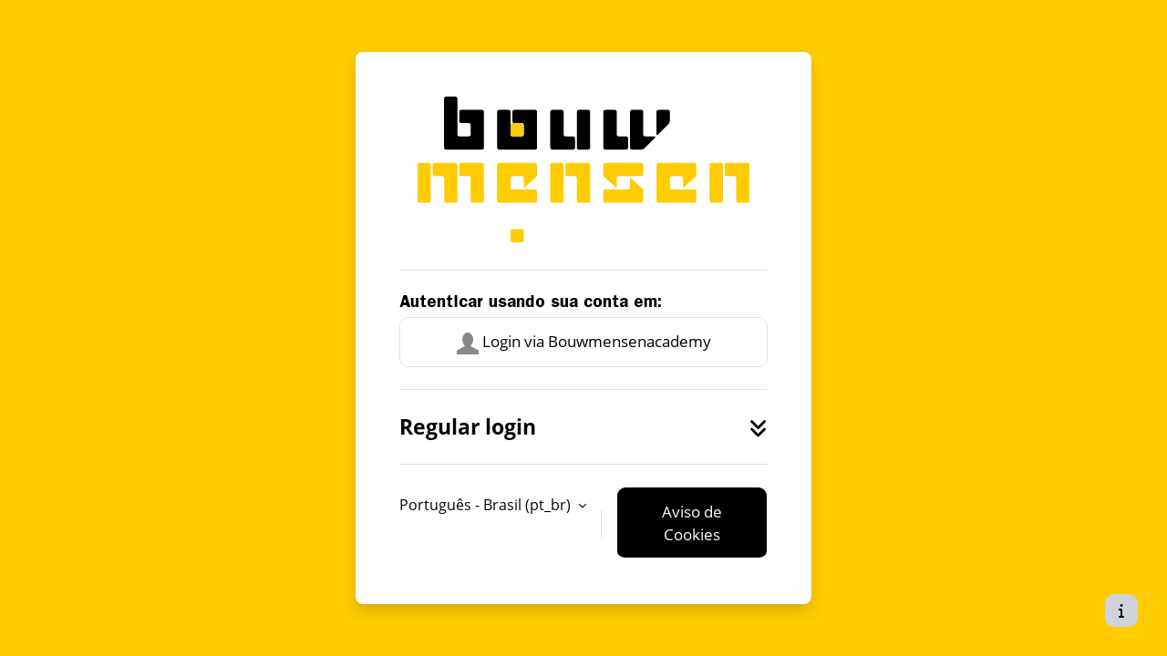

--- FILE ---
content_type: text/css
request_url: https://leerwerelden.bouwmensen.nl/theme/openedu/fonts/open-sans/css/open-sans.css
body_size: 272
content:

/*****
	Font: Open Sans
*****/

/* Light */

@font-face {
  font-family: 'open-sans';
  src: url('../fonts/opensans-light.ttf');
  font-weight: 300;
  font-style: normal;
}

@font-face {
  font-family: 'open-sans';
  src: url('../fonts/opensans-light-italic.ttf');
  font-weight: 300;
  font-style: italic;
}

/* Regular */

@font-face {
  font-family: 'open-sans';
  src: url('../fonts/opensans-regular.ttf');
  font-weight: 400;
  font-style: normal;
}

@font-face {
  font-family: 'open-sans';
  src: url('../fonts/opensans-regular-italic.ttf');
  font-weight: 400;
  font-style: italic;
}

/* Semibold */

@font-face {
  font-family: 'open-sans';
  src: url('../fonts/opensans-semibold.ttf');
  font-weight: 600;
  font-style: normal;
}

@font-face {
  font-family: 'open-sans';
  src: url('../fonts/opensans-semibold-italic.ttf');
  font-weight: 600;
  font-style: italic;
}

/* Bold */

@font-face {
  font-family: 'open-sans';
  src: url('../fonts/opensans-bold.ttf');
  font-weight: 700;
  font-style: normal;
}

@font-face {
  font-family: 'open-sans';
  src: url('../fonts/opensans-bold-italic.ttf');
  font-weight: 700;
  font-style: italic;
}

/* ExtraBold */

@font-face {
  font-family: 'open-sans';
  src: url('../fonts/opensans-extrabold.ttf');
  font-weight: 800;
  font-style: normal;
}

@font-face {
  font-family: 'open-sans';
  src: url('../fonts/opensans-extrabold-italic.ttf');
  font-weight: 800;
  font-style: italic;
}


--- FILE ---
content_type: text/css
request_url: https://leerwerelden.bouwmensen.nl/theme/openedu/fonts/franklin-gothic/css/franklin-gothic.css
body_size: 227
content:

/*****
	Font: franklin-gothic
*****/

/* light */

@font-face {
  font-family: 'franklin-gothic';
  src: url('../fonts/franklin-gothic-regular.ttf');
  font-weight: 300;
  font-style: normal;
}

@font-face {
  font-family: 'franklin-gothic';
  src: url('../fonts/franklin-gothic-regular-italic.ttf');
  font-weight: 300;
  font-style: italic;
}

/* Regular */

@font-face {
  font-family: 'franklin-gothic';
  src: url('../fonts/franklin-gothic-regular.ttf');
  font-weight: 400;
  font-style: normal;
}

@font-face {
  font-family: 'franklin-gothic';
  src: url('../fonts/franklin-gothic-regular-italic.ttf');
  font-weight: 400;
  font-style: italic;
}

/* Medium */

@font-face {
  font-family: 'franklin-gothic';
  src: url('../fonts/franklin-gothic-medium.ttf');
  font-weight: 500;
  font-style: normal;
}

/* Bold */

@font-face {
  font-family: 'franklin-gothic';
  src: url('../fonts/franklin-gothic-bold.ttf');
  font-weight: 700;
  font-style: normal;
}


--- FILE ---
content_type: image/svg+xml
request_url: https://leerwerelden.bouwmensen.nl/pluginfile.php/1/theme_openedu/branding_logo_loginpage_file/1747909135/logo_bouwmensen.svg
body_size: 5194
content:
<svg id="Laag_1" data-name="Laag 1" xmlns="http://www.w3.org/2000/svg" viewBox="0 0 307.555 135.189">
  <defs>
    <style>
      .cls-1 {
        fill: #fc0;
      }
    </style>
  </defs>
  <title>fd0f28e1-33eb-423c-b7ff-a26ead61b5c6</title>
  <g>
    <path class="cls-1" d="M108.986,61.51a1.742,1.742,0,0,1,1.737,1.737v8.824a4.5,4.5,0,0,1-1.286,2.906L99.7,83.814c-.708.643-1.286.385-1.286-.57v-7.7a1.743,1.743,0,0,0-1.739-1.739H87.851a1.743,1.743,0,0,0-1.737,1.739v8.826a1.743,1.743,0,0,0,1.737,1.739h21.135a1.743,1.743,0,0,1,1.737,1.739v8.826a1.743,1.743,0,0,1-1.737,1.739H75.553a1.743,1.743,0,0,1-1.737-1.739V63.246a1.742,1.742,0,0,1,1.737-1.737Z"/>
    <path class="cls-1" d="M137.062,63.247a1.742,1.742,0,0,1,1.737-1.737h19.394a1.742,1.742,0,0,1,1.739,1.737v33.43a1.743,1.743,0,0,1-1.739,1.739h-8.829a1.743,1.743,0,0,1-1.739-1.739V75.547a1.743,1.743,0,0,0-1.739-1.739H138.8a1.744,1.744,0,0,1-1.739-1.739Zm-14.036,0a1.742,1.742,0,0,1,1.737-1.737h8.822a1.742,1.742,0,0,1,1.737,1.737v33.43a1.743,1.743,0,0,1-1.737,1.739h-8.822a1.743,1.743,0,0,1-1.737-1.739Z"/>
    <path class="cls-1" d="M182.8,86.111h12.3a1.743,1.743,0,0,0,1.739-1.739v-7.7c0-.955.578-1.211,1.286-.567l9.729,8.837a4.494,4.494,0,0,1,1.288,2.906v8.826a1.743,1.743,0,0,1-1.739,1.739H173.973a1.743,1.743,0,0,1-1.739-1.739V87.85a1.743,1.743,0,0,1,1.739-1.739Zm24.6-24.6a1.744,1.744,0,0,1,1.739,1.737v8.824a1.744,1.744,0,0,1-1.739,1.737H186.273a1.743,1.743,0,0,0-1.739,1.739v7.7c0,.955-.58,1.213-1.286.57l-9.727-8.837a4.5,4.5,0,0,1-1.286-2.906V63.246a1.743,1.743,0,0,1,1.739-1.737Z"/>
    <path class="cls-1" d="M15.782,61.512a1.742,1.742,0,0,0-1.737,1.737v8.822a1.742,1.742,0,0,0,1.737,1.737h7.09a1.743,1.743,0,0,1,1.737,1.739v21.13a1.744,1.744,0,0,0,1.739,1.739h8.82a1.743,1.743,0,0,0,1.739-1.739V63.249a1.743,1.743,0,0,0-1.739-1.737Zm24.6,0a1.742,1.742,0,0,0-1.737,1.737v8.822a1.742,1.742,0,0,0,1.737,1.737h7.09a1.743,1.743,0,0,1,1.739,1.739v21.13a1.743,1.743,0,0,0,1.739,1.739h8.826a1.743,1.743,0,0,0,1.737-1.739V63.249a1.742,1.742,0,0,0-1.737-1.737Zm-38.642,0A1.744,1.744,0,0,0,0,63.246v33.43a1.744,1.744,0,0,0,1.739,1.739h8.829a1.743,1.743,0,0,0,1.739-1.739V63.246a1.743,1.743,0,0,0-1.739-1.737Z"/>
    <path d="M59.775,12.306a1.744,1.744,0,0,1,1.739,1.739V47.473a1.744,1.744,0,0,1-1.739,1.739H26.343A1.743,1.743,0,0,1,24.6,47.473V1.739A1.744,1.744,0,0,1,26.343,0h8.831A1.744,1.744,0,0,1,36.91,1.739v33.43a1.744,1.744,0,0,0,1.739,1.739h8.824a1.743,1.743,0,0,0,1.737-1.739V26.341A1.742,1.742,0,0,0,47.473,24.6H40.386a1.742,1.742,0,0,1-1.737-1.739v-8.82a1.743,1.743,0,0,1,1.737-1.739Z"/>
    <path d="M147.632,14.045a1.743,1.743,0,0,1,1.737-1.739h8.826a1.743,1.743,0,0,1,1.739,1.739V47.473a1.743,1.743,0,0,1-1.739,1.739h-8.826a1.743,1.743,0,0,1-1.737-1.739V14.045Zm-14.039-1.739a1.743,1.743,0,0,1,1.737,1.739V35.169a1.743,1.743,0,0,0,1.739,1.739h7.088a1.742,1.742,0,0,1,1.737,1.737v8.829a1.743,1.743,0,0,1-1.739,1.739H124.765a1.743,1.743,0,0,1-1.739-1.739V14.045a1.743,1.743,0,0,1,1.739-1.739Z"/>
    <path d="M195.106,47.474a1.742,1.742,0,0,1-1.739,1.737h-19.4a1.742,1.742,0,0,1-1.737-1.737V14.046a1.742,1.742,0,0,1,1.737-1.737H182.8a1.742,1.742,0,0,1,1.737,1.737V35.179a1.743,1.743,0,0,0,1.739,1.739h7.09a1.742,1.742,0,0,1,1.739,1.737Zm15.251.5a4.773,4.773,0,0,1-2.956,1.239h-8.818a1.742,1.742,0,0,1-1.739-1.737V14.046a1.742,1.742,0,0,1,1.739-1.737H207.4a1.744,1.744,0,0,1,1.739,1.737V35.179a1.743,1.743,0,0,0,1.737,1.739h8.6c.955,0,1.191.556.52,1.239Zm23.389-25.345a4.837,4.837,0,0,1-1.228,2.967l-9.846,9.855c-.676.678-1.228.448-1.228-.509V14.048a1.742,1.742,0,0,1,1.737-1.739h8.829a1.742,1.742,0,0,1,1.737,1.739Z"/>
    <path d="M108.986,12.306a1.744,1.744,0,0,1,1.739,1.739V47.473a1.744,1.744,0,0,1-1.739,1.739H75.554a1.744,1.744,0,0,1-1.739-1.739V14.045a1.744,1.744,0,0,1,1.739-1.739h8.831a1.744,1.744,0,0,1,1.739,1.739V35.169a1.743,1.743,0,0,0,1.737,1.739h8.824a1.743,1.743,0,0,0,1.737-1.739V26.341A1.742,1.742,0,0,0,96.684,24.6H89.6a1.742,1.742,0,0,1-1.737-1.739v-8.82A1.743,1.743,0,0,1,89.6,12.306Z"/>
    <path class="cls-1" d="M256.61,61.51a1.744,1.744,0,0,1,1.739,1.737v8.822a4.5,4.5,0,0,1-1.288,2.908l-9.732,8.837c-.706.643-1.286.385-1.286-.57v-7.7a1.743,1.743,0,0,0-1.739-1.739h-8.829a1.743,1.743,0,0,0-1.737,1.739v8.826a1.743,1.743,0,0,0,1.737,1.739H256.61a1.744,1.744,0,0,1,1.739,1.739v8.826a1.744,1.744,0,0,1-1.739,1.739H223.18a1.743,1.743,0,0,1-1.739-1.739V63.246a1.743,1.743,0,0,1,1.739-1.737Z"/>
    <path class="cls-1" d="M284.686,63.247a1.742,1.742,0,0,1,1.739-1.737h19.392a1.742,1.742,0,0,1,1.739,1.737v33.43a1.743,1.743,0,0,1-1.739,1.739h-8.829a1.743,1.743,0,0,1-1.739-1.739V75.547a1.743,1.743,0,0,0-1.739-1.739h-7.088a1.742,1.742,0,0,1-1.737-1.739Zm-14.036,0a1.742,1.742,0,0,1,1.739-1.737h8.82a1.744,1.744,0,0,1,1.739,1.737v33.43a1.744,1.744,0,0,1-1.739,1.739h-8.82a1.743,1.743,0,0,1-1.739-1.739Z"/>
    <path class="cls-1" d="M87.849,122.887h8.829a1.739,1.739,0,0,1,1.739,1.739v8.826a1.737,1.737,0,0,1-1.737,1.737H87.852a1.739,1.739,0,0,1-1.739-1.739v-8.826A1.737,1.737,0,0,1,87.849,122.887Z"/>
    <path class="cls-1" d="M87.852,24.6h8.826a1.739,1.739,0,0,1,1.739,1.739v8.829a1.737,1.737,0,0,1-1.737,1.737H87.852a1.739,1.739,0,0,1-1.739-1.739V26.343A1.739,1.739,0,0,1,87.852,24.6Z"/>
  </g>
</svg>
